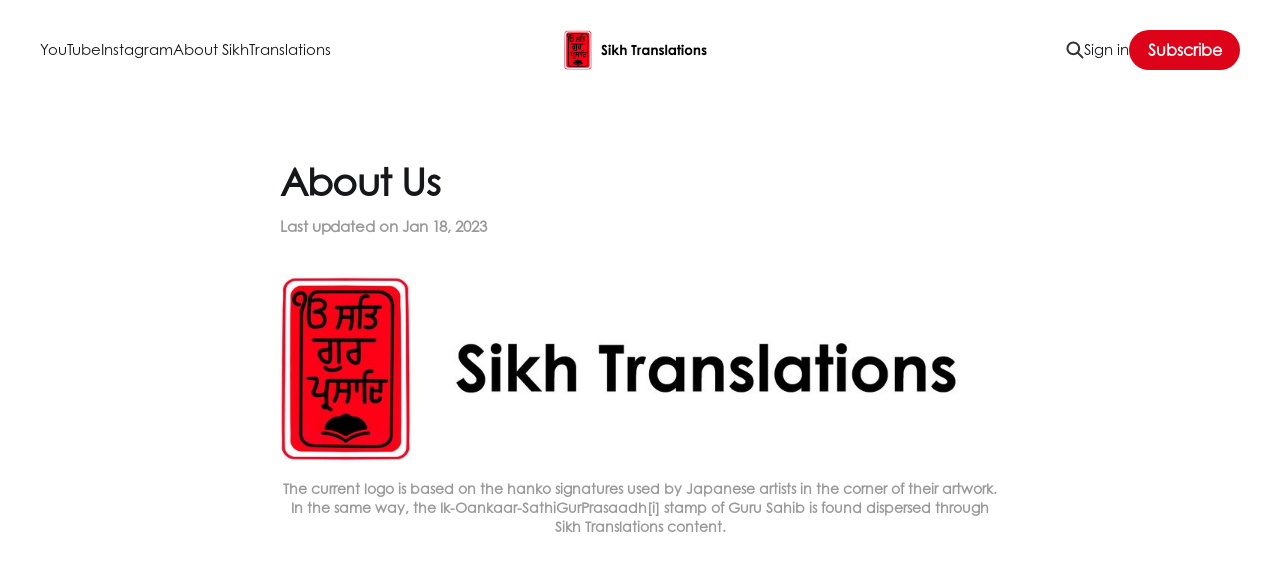

--- FILE ---
content_type: text/html; charset=utf-8
request_url: https://www.sikhtranslations.com/about-sikhtranslations/
body_size: 8603
content:
<!DOCTYPE html>
<html lang="en">

<head>
    <meta charset="utf-8">
    <meta name="viewport" content="width=device-width, initial-scale=1">
    <title>About Us</title>
    <link rel="stylesheet" href="https://www.sikhtranslations.com/assets/built/screen.css?v=e071281918">

    <meta name="description" content="SikhTranslations is a website &amp; a set of social media accounts that present English translations of Sikh texts.">
    <link rel="icon" href="https://www.sikhtranslations.com/content/images/size/w256h256/2021/10/ikosign.png" type="image/png">
    <link rel="canonical" href="https://www.sikhtranslations.com/about-sikhtranslations/">
    <meta name="referrer" content="no-referrer-when-downgrade">
    
    <meta property="og:site_name" content="Sikh Translations">
    <meta property="og:type" content="article">
    <meta property="og:title" content="About Us">
    <meta property="og:description" content="SikhTranslations is a website &amp; a set of social media accounts that present English translations of Sikh texts.">
    <meta property="og:url" content="https://www.sikhtranslations.com/about-sikhtranslations/">
    <meta property="og:image" content="https://www.sikhtranslations.com/content/images/size/w1200/2023/01/photo1653035708-4.jpeg">
    <meta property="article:published_time" content="2023-01-19T04:07:43.000Z">
    <meta property="article:modified_time" content="2023-01-19T04:07:43.000Z">
    <meta name="twitter:card" content="summary_large_image">
    <meta name="twitter:title" content="About Us">
    <meta name="twitter:description" content="SikhTranslations is a website &amp; a set of social media accounts that present English translations of Sikh texts.">
    <meta name="twitter:url" content="https://www.sikhtranslations.com/about-sikhtranslations/">
    <meta name="twitter:image" content="https://www.sikhtranslations.com/content/images/size/w1200/2023/01/photo1653035708-4.jpeg">
    <meta name="twitter:label1" content="Written by">
    <meta name="twitter:data1" content="Aaeenaa">
    <meta property="og:image:width" content="1200">
    <meta property="og:image:height" content="314">
    
    <script type="application/ld+json">
{
    "@context": "https://schema.org",
    "@type": "Article",
    "publisher": {
        "@type": "Organization",
        "name": "Sikh Translations",
        "url": "https://www.sikhtranslations.com/",
        "logo": {
            "@type": "ImageObject",
            "url": "https://www.sikhtranslations.com/content/images/2023/01/photo1653035708-3.jpeg"
        }
    },
    "author": {
        "@type": "Person",
        "name": "Aaeenaa",
        "image": {
            "@type": "ImageObject",
            "url": "https://www.sikhtranslations.com/content/images/2021/10/ProfPuranSingh-1.png",
            "width": 612,
            "height": 198
        },
        "url": "https://www.sikhtranslations.com/author/haq-haq-aaeenaa/",
        "sameAs": []
    },
    "headline": "About Us",
    "url": "https://www.sikhtranslations.com/about-sikhtranslations/",
    "datePublished": "2023-01-19T04:07:43.000Z",
    "dateModified": "2023-01-19T04:07:43.000Z",
    "image": {
        "@type": "ImageObject",
        "url": "https://www.sikhtranslations.com/content/images/size/w1200/2023/01/photo1653035708-4.jpeg",
        "width": 1200,
        "height": 314
    },
    "description": "SikhTranslations is a website &amp; a set of social media accounts that present English translations of Sikh texts. ",
    "mainEntityOfPage": "https://www.sikhtranslations.com/about-sikhtranslations/"
}
    </script>

    <meta name="generator" content="Ghost 6.12">
    <link rel="alternate" type="application/rss+xml" title="Sikh Translations" href="https://www.sikhtranslations.com/rss/">
    <script defer src="https://cdn.jsdelivr.net/ghost/portal@~2.56/umd/portal.min.js" data-i18n="true" data-ghost="https://www.sikhtranslations.com/" data-key="20a86829f1a1e2c973cf74b496" data-api="https://sikh-translations.ghost.io/ghost/api/content/" data-locale="en" crossorigin="anonymous"></script><style id="gh-members-styles">.gh-post-upgrade-cta-content,
.gh-post-upgrade-cta {
    display: flex;
    flex-direction: column;
    align-items: center;
    font-family: -apple-system, BlinkMacSystemFont, 'Segoe UI', Roboto, Oxygen, Ubuntu, Cantarell, 'Open Sans', 'Helvetica Neue', sans-serif;
    text-align: center;
    width: 100%;
    color: #ffffff;
    font-size: 16px;
}

.gh-post-upgrade-cta-content {
    border-radius: 8px;
    padding: 40px 4vw;
}

.gh-post-upgrade-cta h2 {
    color: #ffffff;
    font-size: 28px;
    letter-spacing: -0.2px;
    margin: 0;
    padding: 0;
}

.gh-post-upgrade-cta p {
    margin: 20px 0 0;
    padding: 0;
}

.gh-post-upgrade-cta small {
    font-size: 16px;
    letter-spacing: -0.2px;
}

.gh-post-upgrade-cta a {
    color: #ffffff;
    cursor: pointer;
    font-weight: 500;
    box-shadow: none;
    text-decoration: underline;
}

.gh-post-upgrade-cta a:hover {
    color: #ffffff;
    opacity: 0.8;
    box-shadow: none;
    text-decoration: underline;
}

.gh-post-upgrade-cta a.gh-btn {
    display: block;
    background: #ffffff;
    text-decoration: none;
    margin: 28px 0 0;
    padding: 8px 18px;
    border-radius: 4px;
    font-size: 16px;
    font-weight: 600;
}

.gh-post-upgrade-cta a.gh-btn:hover {
    opacity: 0.92;
}</style>
    <script defer src="https://cdn.jsdelivr.net/ghost/sodo-search@~1.8/umd/sodo-search.min.js" data-key="20a86829f1a1e2c973cf74b496" data-styles="https://cdn.jsdelivr.net/ghost/sodo-search@~1.8/umd/main.css" data-sodo-search="https://sikh-translations.ghost.io/" data-locale="en" crossorigin="anonymous"></script>
    
    <link href="https://www.sikhtranslations.com/webmentions/receive/" rel="webmention">
    <script defer src="/public/cards.min.js?v=e071281918"></script>
    <link rel="stylesheet" type="text/css" href="/public/cards.min.css?v=e071281918">
    <script defer src="/public/member-attribution.min.js?v=e071281918"></script><style>:root {--ghost-accent-color: #dd0319;}</style>
    <html>
  <head>
    <meta charset="utf-8">
    <link rel="stylesheet"
          href="https://use.typekit.net/oov2wcw.css">
    <style>
      body {
        font-family: century-gothic, sans-serif;
        font-weight: 700;
 		font-style: normal
      }
    </style>
  </head>
</html>
    <link rel="preconnect" href="https://fonts.bunny.net"><link rel="stylesheet" href="https://fonts.bunny.net/css?family=inter:400,500,600"><style>:root {--gh-font-heading: Inter;}</style>
</head>

<body class="post-template gh-font-heading-inter  is-head-middle-logo">
<div class="site">

    <header id="gh-head" class="gh-head gh-outer">
        <div class="gh-head-inner gh-inner">
            <div class="gh-head-brand">
                <div class="gh-head-brand-wrapper">
                    <a class="gh-head-logo" href="https://www.sikhtranslations.com">
                            <img src="https://www.sikhtranslations.com/content/images/2023/01/photo1653035708-3.jpeg" alt="Sikh Translations">
                    </a>
                </div>
                <button class="gh-search gh-icon-btn" aria-label="Search this site" data-ghost-search><svg width="20" height="20" viewBox="0 0 20 20" fill="none" xmlns="http://www.w3.org/2000/svg">
<path d="M17.5 17.5L12.5 12.5L17.5 17.5ZM14.1667 8.33333C14.1667 9.09938 14.0158 9.85792 13.7226 10.5657C13.4295 11.2734 12.9998 11.9164 12.4581 12.4581C11.9164 12.9998 11.2734 13.4295 10.5657 13.7226C9.85792 14.0158 9.09938 14.1667 8.33333 14.1667C7.56729 14.1667 6.80875 14.0158 6.10101 13.7226C5.39328 13.4295 4.75022 12.9998 4.20854 12.4581C3.66687 11.9164 3.23719 11.2734 2.94404 10.5657C2.65088 9.85792 2.5 9.09938 2.5 8.33333C2.5 6.78624 3.11458 5.30251 4.20854 4.20854C5.30251 3.11458 6.78624 2.5 8.33333 2.5C9.88043 2.5 11.3642 3.11458 12.4581 4.20854C13.5521 5.30251 14.1667 6.78624 14.1667 8.33333Z" stroke="currentColor" stroke-width="2" stroke-linecap="round" stroke-linejoin="round"/>
</svg>
</button>
                <button class="gh-burger"></button>
            </div>

            <nav class="gh-head-menu">
                <ul class="nav">
    <li class="nav-youtube"><a href="https://www.youtube.com/@SikhTranslations">YouTube</a></li>
    <li class="nav-instagram"><a href="https://www.instagram.com/sikhtranslations/?hl=en">Instagram</a></li>
    <li class="nav-about-sikhtranslations"><a href="https://sikh-translations.ghost.io/about-sikhtranslations/">About SikhTranslations</a></li>
</ul>

            </nav>

            <div class="gh-head-actions">
                    <button class="gh-search gh-icon-btn" aria-label="Search this site" data-ghost-search><svg width="20" height="20" viewBox="0 0 20 20" fill="none" xmlns="http://www.w3.org/2000/svg">
<path d="M17.5 17.5L12.5 12.5L17.5 17.5ZM14.1667 8.33333C14.1667 9.09938 14.0158 9.85792 13.7226 10.5657C13.4295 11.2734 12.9998 11.9164 12.4581 12.4581C11.9164 12.9998 11.2734 13.4295 10.5657 13.7226C9.85792 14.0158 9.09938 14.1667 8.33333 14.1667C7.56729 14.1667 6.80875 14.0158 6.10101 13.7226C5.39328 13.4295 4.75022 12.9998 4.20854 12.4581C3.66687 11.9164 3.23719 11.2734 2.94404 10.5657C2.65088 9.85792 2.5 9.09938 2.5 8.33333C2.5 6.78624 3.11458 5.30251 4.20854 4.20854C5.30251 3.11458 6.78624 2.5 8.33333 2.5C9.88043 2.5 11.3642 3.11458 12.4581 4.20854C13.5521 5.30251 14.1667 6.78624 14.1667 8.33333Z" stroke="currentColor" stroke-width="2" stroke-linecap="round" stroke-linejoin="round"/>
</svg>
</button>
                    <div class="gh-head-members">
                                <a class="gh-head-link" href="#/portal/signin" data-portal="signin">Sign in</a>
                                <a class="gh-head-btn gh-btn gh-primary-btn" href="#/portal/signup" data-portal="signup">Subscribe</a>
                    </div>
            </div>
        </div>
    </header>


    <div class="site-content">
        
<main class="site-main">


    <article class="post">

        <header class="gh-article-header gh-canvas">
            <h1 class="gh-article-title">About Us</h1>
            <div class="post-meta">
                Last updated on&nbsp;
                <time datetime="2023-01-18">Jan 18, 2023</time>
            </div>
                <figure class="gh-article-image">
        <img
            class="post-image"
            srcset="/content/images/size/w400/2023/01/photo1653035708-4.jpeg 400w,
                    /content/images/size/w750/2023/01/photo1653035708-4.jpeg 750w,
                    /content/images/size/w960/2023/01/photo1653035708-4.jpeg 960w,
                    /content/images/size/w1140/2023/01/photo1653035708-4.jpeg 1140w,
                    /content/images/size/w1920/2023/01/photo1653035708-4.jpeg 1920w"
            sizes="(min-width: 1200px) 960px, 92vw"
            src="/content/images/size/w960/2023/01/photo1653035708-4.jpeg"
            alt="About Us"
        >
            <figcaption>The current logo is based on the hanko signatures used by Japanese artists in the corner of their artwork. In the same way, the Ik-Oankaar-SathiGurPrasaadh[i] stamp of Guru Sahib is found dispersed through Sikh Translations content.</figcaption>
    </figure>
        </header>

        <div class="gh-content gh-canvas">
            <figure class="kg-card kg-embed-card kg-card-hascaption"><iframe width="200" height="113" src="https://www.youtube.com/embed/7bwtCQbtjJY?start=93&feature=oembed" frameborder="0" allow="accelerometer; autoplay; clipboard-write; encrypted-media; gyroscope; picture-in-picture; web-share" allowfullscreen title="Tribute to Jagraj Singh, Founder of Basics of Sikhi"></iframe><figcaption>Extending Bhai Jagraj Singh Ji's Vision from talks &amp; leaflets to the translation of Sikh literature, subtitling katha, and visualizations/video edits</figcaption></figure><p>Sikh Translations is a project under the Umbrella of Everything's 13. Everything's 13 includes projects such as Basics of Sikhi, SikhPA, Kiddie Sangat, Mighty Khalsa, Gurprasaadh Vidhyala, among many others!<br>-<br>SikhTranslations exists through this website as well as a set of social media accounts that present English translations of Sikh content. This project was formally developed in early 2022. This website currently features translations of texts into English, Original English commentaries (steeks) of Gurbani, Original writings, and comparative studies of other philosophical texts through a Gurmat lens. The Instagram account features visual presentations of Sikh texts and commentaries (via video/still image format). The YouTube account features subtitled videos such as documentaries &amp; katha clips.</p><!--kg-card-begin: html--><blockquote class="instagram-media" data-instgrm-captioned data-instgrm-permalink="https://www.instagram.com/tv/CboUy5ojAu2/?utm_source=ig_embed&amp;utm_campaign=loading" data-instgrm-version="14" style=" background:#FFF; border:0; border-radius:3px; box-shadow:0 0 1px 0 rgba(0,0,0,0.5),0 1px 10px 0 rgba(0,0,0,0.15); margin: 1px; max-width:540px; min-width:326px; padding:0; width:99.375%; width:-webkit-calc(100% - 2px); width:calc(100% - 2px);"><div style="padding:16px;"> <a href="https://www.instagram.com/tv/CboUy5ojAu2/?utm_source=ig_embed&utm_campaign=loading" style=" background:#FFFFFF; line-height:0; padding:0 0; text-align:center; text-decoration:none; width:100%;" target="_blank"> <div style=" display: flex; flex-direction: row; align-items: center;"> <div style="background-color: #F4F4F4; border-radius: 50%; flex-grow: 0; height: 40px; margin-right: 14px; width: 40px;"></div> <div style="display: flex; flex-direction: column; flex-grow: 1; justify-content: center;"> <div style=" background-color: #F4F4F4; border-radius: 4px; flex-grow: 0; height: 14px; margin-bottom: 6px; width: 100px;"></div> <div style=" background-color: #F4F4F4; border-radius: 4px; flex-grow: 0; height: 14px; width: 60px;"></div></div></div><div style="padding: 19% 0;"></div> <div style="display:block; height:50px; margin:0 auto 12px; width:50px;"><svg width="50px" height="50px" viewBox="0 0 60 60" version="1.1" xmlns="https://www.w3.org/2000/svg" xmlns:xlink="https://www.w3.org/1999/xlink"><g stroke="none" stroke-width="1" fill="none" fill-rule="evenodd"><g transform="translate(-511.000000, -20.000000)" fill="#000000"><g><path d="M556.869,30.41 C554.814,30.41 553.148,32.076 553.148,34.131 C553.148,36.186 554.814,37.852 556.869,37.852 C558.924,37.852 560.59,36.186 560.59,34.131 C560.59,32.076 558.924,30.41 556.869,30.41 M541,60.657 C535.114,60.657 530.342,55.887 530.342,50 C530.342,44.114 535.114,39.342 541,39.342 C546.887,39.342 551.658,44.114 551.658,50 C551.658,55.887 546.887,60.657 541,60.657 M541,33.886 C532.1,33.886 524.886,41.1 524.886,50 C524.886,58.899 532.1,66.113 541,66.113 C549.9,66.113 557.115,58.899 557.115,50 C557.115,41.1 549.9,33.886 541,33.886 M565.378,62.101 C565.244,65.022 564.756,66.606 564.346,67.663 C563.803,69.06 563.154,70.057 562.106,71.106 C561.058,72.155 560.06,72.803 558.662,73.347 C557.607,73.757 556.021,74.244 553.102,74.378 C549.944,74.521 548.997,74.552 541,74.552 C533.003,74.552 532.056,74.521 528.898,74.378 C525.979,74.244 524.393,73.757 523.338,73.347 C521.94,72.803 520.942,72.155 519.894,71.106 C518.846,70.057 518.197,69.06 517.654,67.663 C517.244,66.606 516.755,65.022 516.623,62.101 C516.479,58.943 516.448,57.996 516.448,50 C516.448,42.003 516.479,41.056 516.623,37.899 C516.755,34.978 517.244,33.391 517.654,32.338 C518.197,30.938 518.846,29.942 519.894,28.894 C520.942,27.846 521.94,27.196 523.338,26.654 C524.393,26.244 525.979,25.756 528.898,25.623 C532.057,25.479 533.004,25.448 541,25.448 C548.997,25.448 549.943,25.479 553.102,25.623 C556.021,25.756 557.607,26.244 558.662,26.654 C560.06,27.196 561.058,27.846 562.106,28.894 C563.154,29.942 563.803,30.938 564.346,32.338 C564.756,33.391 565.244,34.978 565.378,37.899 C565.522,41.056 565.552,42.003 565.552,50 C565.552,57.996 565.522,58.943 565.378,62.101 M570.82,37.631 C570.674,34.438 570.167,32.258 569.425,30.349 C568.659,28.377 567.633,26.702 565.965,25.035 C564.297,23.368 562.623,22.342 560.652,21.575 C558.743,20.834 556.562,20.326 553.369,20.18 C550.169,20.033 549.148,20 541,20 C532.853,20 531.831,20.033 528.631,20.18 C525.438,20.326 523.257,20.834 521.349,21.575 C519.376,22.342 517.703,23.368 516.035,25.035 C514.368,26.702 513.342,28.377 512.574,30.349 C511.834,32.258 511.326,34.438 511.181,37.631 C511.035,40.831 511,41.851 511,50 C511,58.147 511.035,59.17 511.181,62.369 C511.326,65.562 511.834,67.743 512.574,69.651 C513.342,71.625 514.368,73.296 516.035,74.965 C517.703,76.634 519.376,77.658 521.349,78.425 C523.257,79.167 525.438,79.673 528.631,79.82 C531.831,79.965 532.853,80.001 541,80.001 C549.148,80.001 550.169,79.965 553.369,79.82 C556.562,79.673 558.743,79.167 560.652,78.425 C562.623,77.658 564.297,76.634 565.965,74.965 C567.633,73.296 568.659,71.625 569.425,69.651 C570.167,67.743 570.674,65.562 570.82,62.369 C570.966,59.17 571,58.147 571,50 C571,41.851 570.966,40.831 570.82,37.631"></path></g></g></g></svg></div><div style="padding-top: 8px;"> <div style=" color:#3897f0; font-family:Arial,sans-serif; font-size:14px; font-style:normal; font-weight:550; line-height:18px;">View this post on Instagram</div></div><div style="padding: 12.5% 0;"></div> <div style="display: flex; flex-direction: row; margin-bottom: 14px; align-items: center;"><div> <div style="background-color: #F4F4F4; border-radius: 50%; height: 12.5px; width: 12.5px; transform: translateX(0px) translateY(7px);"></div> <div style="background-color: #F4F4F4; height: 12.5px; transform: rotate(-45deg) translateX(3px) translateY(1px); width: 12.5px; flex-grow: 0; margin-right: 14px; margin-left: 2px;"></div> <div style="background-color: #F4F4F4; border-radius: 50%; height: 12.5px; width: 12.5px; transform: translateX(9px) translateY(-18px);"></div></div><div style="margin-left: 8px;"> <div style=" background-color: #F4F4F4; border-radius: 50%; flex-grow: 0; height: 20px; width: 20px;"></div> <div style=" width: 0; height: 0; border-top: 2px solid transparent; border-left: 6px solid #f4f4f4; border-bottom: 2px solid transparent; transform: translateX(16px) translateY(-4px) rotate(30deg)"></div></div><div style="margin-left: auto;"> <div style=" width: 0px; border-top: 8px solid #F4F4F4; border-right: 8px solid transparent; transform: translateY(16px);"></div> <div style=" background-color: #F4F4F4; flex-grow: 0; height: 12px; width: 16px; transform: translateY(-4px);"></div> <div style=" width: 0; height: 0; border-top: 8px solid #F4F4F4; border-left: 8px solid transparent; transform: translateY(-4px) translateX(8px);"></div></div></div> <div style="display: flex; flex-direction: column; flex-grow: 1; justify-content: center; margin-bottom: 24px;"> <div style=" background-color: #F4F4F4; border-radius: 4px; flex-grow: 0; height: 14px; margin-bottom: 6px; width: 224px;"></div> <div style=" background-color: #F4F4F4; border-radius: 4px; flex-grow: 0; height: 14px; width: 144px;"></div></div></a><p style=" color:#c9c8cd; font-family:Arial,sans-serif; font-size:14px; line-height:17px; margin-bottom:0; margin-top:8px; overflow:hidden; padding:8px 0 7px; text-align:center; text-overflow:ellipsis; white-space:nowrap;"><a href="https://www.instagram.com/tv/CboUy5ojAu2/?utm_source=ig_embed&utm_campaign=loading" style=" color:#c9c8cd; font-family:Arial,sans-serif; font-size:14px; font-style:normal; font-weight:normal; line-height:17px; text-decoration:none;" target="_blank">A post shared by Literature &amp; Creative Works (@sikhtranslations)</a></p></div></blockquote> <script async src="//www.instagram.com/embed.js"></script><!--kg-card-end: html--><p>An example of an Instagram visual analysis!</p><figure class="kg-card kg-embed-card kg-card-hascaption"><iframe width="200" height="150" src="https://www.youtube.com/embed/fnenDfjrMzA?start=1359&feature=oembed" frameborder="0" allow="accelerometer; autoplay; clipboard-write; encrypted-media; gyroscope; picture-in-picture; web-share" allowfullscreen title="OLD NIHUNG DOCUMENTARY (ENGLISH SUBTITLED) #khalsa #sikh"></iframe><figcaption>Subtitling Seva done of a documentary available on our YouTube channel (don't forget to enable by pressing CC button)</figcaption></figure><p>Before Sikh Translations was formalized as a platform for Sangat, a few translations began of lesser-known texts. When SikhTranslations became a Sangat platform then the intent became to reach out to the wider Sangat. Bhai Veer Singh Ji’s Jaap Sahib Steek and Suraj Prakash Table of Contents Translation were released to mark the change in content. The earlier projects such as the Tao-Te-Ching Comparative Study and Translation of Sri Gobind Gita will become complete but have taken lesser priority due to Sangat demand.<br>-<br>Please see our home page to read all the translated texts and original writings available completely free to Sangat!<br>-<br>In addition to translations, a lot of the texts include transliteration. <br>We have created our own transliteration system due to the inconsistency in transliteration &amp; the confusion that exists with English pronunciations. <br>The bottom is a guide on how akhars are transliterated.</p><!--kg-card-begin: html--><table style="border:none;border-collapse:collapse;table-layout:fixed;width:468pt"><colgroup><col><col><col><col><col></colgroup><tbody><tr style="height:0pt"><td style="border-left:solid #000000 1pt;border-right:solid #000000 1pt;border-bottom:solid #000000 1pt;border-top:solid #000000 1pt;vertical-align:top;padding:5pt 5pt 5pt 5pt;overflow:hidden;overflow-wrap:break-word;"><p dir="ltr" style="line-height:1.2;margin-top:0pt;margin-bottom:0pt;"><span style="font-size:18pt;font-family:'Century Gothic',sans-serif;color:#000000;background-color:transparent;font-weight:400;font-style:normal;font-variant:normal;text-decoration:none;vertical-align:baseline;white-space:pre;white-space:pre-wrap;">ੳ</span></p><p dir="ltr" style="line-height:1.2;margin-top:0pt;margin-bottom:0pt;"><span style="font-size:11pt;font-family:'Century Gothic',sans-serif;color:#000000;background-color:transparent;font-weight:400;font-style:normal;font-variant:normal;text-decoration:none;vertical-align:baseline;white-space:pre;white-space:pre-wrap;">o</span></p></td><td style="border-left:solid #000000 1pt;border-right:solid #000000 1pt;border-bottom:solid #000000 1pt;border-top:solid #000000 1pt;vertical-align:top;padding:5pt 5pt 5pt 5pt;overflow:hidden;overflow-wrap:break-word;"><p dir="ltr" style="line-height:1.2;margin-top:0pt;margin-bottom:0pt;"><span style="font-size:18pt;font-family:'Century Gothic',sans-serif;color:#000000;background-color:transparent;font-weight:400;font-style:normal;font-variant:normal;text-decoration:none;vertical-align:baseline;white-space:pre;white-space:pre-wrap;">ਅ</span></p><p dir="ltr" style="line-height:1.2;margin-top:0pt;margin-bottom:0pt;"><span style="font-size:11pt;font-family:'Century Gothic',sans-serif;color:#000000;background-color:transparent;font-weight:400;font-style:normal;font-variant:normal;text-decoration:none;vertical-align:baseline;white-space:pre;white-space:pre-wrap;">a</span></p></td><td style="border-left:solid #000000 1pt;border-right:solid #000000 1pt;border-bottom:solid #000000 1pt;border-top:solid #000000 1pt;vertical-align:top;padding:5pt 5pt 5pt 5pt;overflow:hidden;overflow-wrap:break-word;"><p dir="ltr" style="line-height:1.2;margin-top:0pt;margin-bottom:0pt;"><span style="font-size:18pt;font-family:'Century Gothic',sans-serif;color:#000000;background-color:transparent;font-weight:400;font-style:normal;font-variant:normal;text-decoration:none;vertical-align:baseline;white-space:pre;white-space:pre-wrap;">ੲ</span></p><p dir="ltr" style="line-height:1.2;margin-top:0pt;margin-bottom:0pt;"><span style="font-size:11pt;font-family:'Century Gothic',sans-serif;color:#000000;background-color:transparent;font-weight:400;font-style:normal;font-variant:normal;text-decoration:none;vertical-align:baseline;white-space:pre;white-space:pre-wrap;">e</span></p></td><td style="border-left:solid #000000 1pt;border-right:solid #000000 1pt;border-bottom:solid #000000 1pt;border-top:solid #000000 1pt;vertical-align:top;padding:5pt 5pt 5pt 5pt;overflow:hidden;overflow-wrap:break-word;"><p dir="ltr" style="line-height:1.2;margin-top:0pt;margin-bottom:0pt;"><span style="font-size:18pt;font-family:'Century Gothic',sans-serif;color:#000000;background-color:transparent;font-weight:400;font-style:normal;font-variant:normal;text-decoration:none;vertical-align:baseline;white-space:pre;white-space:pre-wrap;">ਸ</span></p><p dir="ltr" style="line-height:1.2;margin-top:0pt;margin-bottom:0pt;"><span style="font-size:11pt;font-family:'Century Gothic',sans-serif;color:#000000;background-color:transparent;font-weight:400;font-style:normal;font-variant:normal;text-decoration:none;vertical-align:baseline;white-space:pre;white-space:pre-wrap;">s</span></p></td><td style="border-left:solid #000000 1pt;border-right:solid #000000 1pt;border-bottom:solid #000000 1pt;border-top:solid #000000 1pt;vertical-align:top;padding:5pt 5pt 5pt 5pt;overflow:hidden;overflow-wrap:break-word;"><p dir="ltr" style="line-height:1.2;margin-top:0pt;margin-bottom:0pt;"><span style="font-size:18pt;font-family:'Century Gothic',sans-serif;color:#000000;background-color:transparent;font-weight:400;font-style:normal;font-variant:normal;text-decoration:none;vertical-align:baseline;white-space:pre;white-space:pre-wrap;">ਹ</span></p><p dir="ltr" style="line-height:1.2;margin-top:0pt;margin-bottom:0pt;"><span style="font-size:11pt;font-family:'Century Gothic',sans-serif;color:#000000;background-color:transparent;font-weight:400;font-style:normal;font-variant:normal;text-decoration:none;vertical-align:baseline;white-space:pre;white-space:pre-wrap;">h</span></p></td></tr><tr style="height:0pt"><td style="border-left:solid #000000 1pt;border-right:solid #000000 1pt;border-bottom:solid #000000 1pt;border-top:solid #000000 1pt;vertical-align:top;padding:5pt 5pt 5pt 5pt;overflow:hidden;overflow-wrap:break-word;"><p dir="ltr" style="line-height:1.2;margin-top:0pt;margin-bottom:0pt;"><span style="font-size:18pt;font-family:'Century Gothic',sans-serif;color:#000000;background-color:transparent;font-weight:400;font-style:normal;font-variant:normal;text-decoration:none;vertical-align:baseline;white-space:pre;white-space:pre-wrap;">ਕ</span></p><p dir="ltr" style="line-height:1.2;margin-top:0pt;margin-bottom:0pt;"><span style="font-size:11pt;font-family:'Century Gothic',sans-serif;color:#000000;background-color:transparent;font-weight:400;font-style:normal;font-variant:normal;text-decoration:none;vertical-align:baseline;white-space:pre;white-space:pre-wrap;">k</span></p></td><td style="border-left:solid #000000 1pt;border-right:solid #000000 1pt;border-bottom:solid #000000 1pt;border-top:solid #000000 1pt;vertical-align:top;padding:5pt 5pt 5pt 5pt;overflow:hidden;overflow-wrap:break-word;"><p dir="ltr" style="line-height:1.2;margin-top:0pt;margin-bottom:0pt;"><span style="font-size:18pt;font-family:'Century Gothic',sans-serif;color:#000000;background-color:transparent;font-weight:400;font-style:normal;font-variant:normal;text-decoration:none;vertical-align:baseline;white-space:pre;white-space:pre-wrap;">ਖ</span></p><p dir="ltr" style="line-height:1.2;margin-top:0pt;margin-bottom:0pt;"><span style="font-size:11pt;font-family:'Century Gothic',sans-serif;color:#000000;background-color:transparent;font-weight:400;font-style:normal;font-variant:normal;text-decoration:none;vertical-align:baseline;white-space:pre;white-space:pre-wrap;">kh</span></p></td><td style="border-left:solid #000000 1pt;border-right:solid #000000 1pt;border-bottom:solid #000000 1pt;border-top:solid #000000 1pt;vertical-align:top;padding:5pt 5pt 5pt 5pt;overflow:hidden;overflow-wrap:break-word;"><p dir="ltr" style="line-height:1.2;margin-top:0pt;margin-bottom:0pt;"><span style="font-size:18pt;font-family:'Century Gothic',sans-serif;color:#000000;background-color:transparent;font-weight:400;font-style:normal;font-variant:normal;text-decoration:none;vertical-align:baseline;white-space:pre;white-space:pre-wrap;">ਗ</span></p><p dir="ltr" style="line-height:1.2;margin-top:0pt;margin-bottom:0pt;"><span style="font-size:11pt;font-family:'Century Gothic',sans-serif;color:#000000;background-color:transparent;font-weight:400;font-style:normal;font-variant:normal;text-decoration:none;vertical-align:baseline;white-space:pre;white-space:pre-wrap;">g</span></p></td><td style="border-left:solid #000000 1pt;border-right:solid #000000 1pt;border-bottom:solid #000000 1pt;border-top:solid #000000 1pt;vertical-align:top;padding:5pt 5pt 5pt 5pt;overflow:hidden;overflow-wrap:break-word;"><p dir="ltr" style="line-height:1.2;margin-top:0pt;margin-bottom:0pt;"><span style="font-size:18pt;font-family:'Century Gothic',sans-serif;color:#000000;background-color:transparent;font-weight:400;font-style:normal;font-variant:normal;text-decoration:none;vertical-align:baseline;white-space:pre;white-space:pre-wrap;">ਘ</span></p><p dir="ltr" style="line-height:1.2;margin-top:0pt;margin-bottom:0pt;"><span style="font-size:11pt;font-family:'Century Gothic',sans-serif;color:#000000;background-color:transparent;font-weight:400;font-style:normal;font-variant:normal;text-decoration:none;vertical-align:baseline;white-space:pre;white-space:pre-wrap;">gh</span></p></td><td style="border-left:solid #000000 1pt;border-right:solid #000000 1pt;border-bottom:solid #000000 1pt;border-top:solid #000000 1pt;vertical-align:top;padding:5pt 5pt 5pt 5pt;overflow:hidden;overflow-wrap:break-word;"><p dir="ltr" style="line-height:1.2;margin-top:0pt;margin-bottom:0pt;"><span style="font-size:18pt;font-family:'Century Gothic',sans-serif;color:#000000;background-color:transparent;font-weight:400;font-style:normal;font-variant:normal;text-decoration:none;vertical-align:baseline;white-space:pre;white-space:pre-wrap;">ਙ</span></p><p dir="ltr" style="line-height:1.2;margin-top:0pt;margin-bottom:0pt;"><span style="font-size:11pt;font-family:'Century Gothic',sans-serif;color:#000000;background-color:transparent;font-weight:400;font-style:normal;font-variant:normal;text-decoration:none;vertical-align:baseline;white-space:pre;white-space:pre-wrap;">ng</span></p></td></tr><tr style="height:0pt"><td style="border-left:solid #000000 1pt;border-right:solid #000000 1pt;border-bottom:solid #000000 1pt;border-top:solid #000000 1pt;vertical-align:top;padding:5pt 5pt 5pt 5pt;overflow:hidden;overflow-wrap:break-word;"><p dir="ltr" style="line-height:1.2;margin-top:0pt;margin-bottom:0pt;"><span style="font-size:18pt;font-family:'Century Gothic',sans-serif;color:#000000;background-color:transparent;font-weight:400;font-style:normal;font-variant:normal;text-decoration:none;vertical-align:baseline;white-space:pre;white-space:pre-wrap;">ਚ</span></p><p dir="ltr" style="line-height:1.2;margin-top:0pt;margin-bottom:0pt;"><span style="font-size:11pt;font-family:'Century Gothic',sans-serif;color:#000000;background-color:transparent;font-weight:400;font-style:normal;font-variant:normal;text-decoration:none;vertical-align:baseline;white-space:pre;white-space:pre-wrap;">ch</span></p></td><td style="border-left:solid #000000 1pt;border-right:solid #000000 1pt;border-bottom:solid #000000 1pt;border-top:solid #000000 1pt;vertical-align:top;padding:5pt 5pt 5pt 5pt;overflow:hidden;overflow-wrap:break-word;"><p dir="ltr" style="line-height:1.2;margin-top:0pt;margin-bottom:0pt;"><span style="font-size:18pt;font-family:'Century Gothic',sans-serif;color:#000000;background-color:transparent;font-weight:400;font-style:normal;font-variant:normal;text-decoration:none;vertical-align:baseline;white-space:pre;white-space:pre-wrap;">ਛ</span></p><p dir="ltr" style="line-height:1.2;margin-top:0pt;margin-bottom:0pt;"><span style="font-size:11pt;font-family:'Century Gothic',sans-serif;color:#000000;background-color:transparent;font-weight:400;font-style:normal;font-variant:normal;text-decoration:none;vertical-align:baseline;white-space:pre;white-space:pre-wrap;">chh</span></p></td><td style="border-left:solid #000000 1pt;border-right:solid #000000 1pt;border-bottom:solid #000000 1pt;border-top:solid #000000 1pt;vertical-align:top;padding:5pt 5pt 5pt 5pt;overflow:hidden;overflow-wrap:break-word;"><p dir="ltr" style="line-height:1.2;margin-top:0pt;margin-bottom:0pt;"><span style="font-size:18pt;font-family:'Century Gothic',sans-serif;color:#000000;background-color:transparent;font-weight:400;font-style:normal;font-variant:normal;text-decoration:none;vertical-align:baseline;white-space:pre;white-space:pre-wrap;">ਜ&nbsp;</span></p><p dir="ltr" style="line-height:1.2;margin-top:0pt;margin-bottom:0pt;"><span style="font-size:11pt;font-family:'Century Gothic',sans-serif;color:#000000;background-color:transparent;font-weight:400;font-style:normal;font-variant:normal;text-decoration:none;vertical-align:baseline;white-space:pre;white-space:pre-wrap;">j</span></p></td><td style="border-left:solid #000000 1pt;border-right:solid #000000 1pt;border-bottom:solid #000000 1pt;border-top:solid #000000 1pt;vertical-align:top;padding:5pt 5pt 5pt 5pt;overflow:hidden;overflow-wrap:break-word;"><p dir="ltr" style="line-height:1.2;margin-top:0pt;margin-bottom:0pt;"><span style="font-size:18pt;font-family:'Century Gothic',sans-serif;color:#000000;background-color:transparent;font-weight:400;font-style:normal;font-variant:normal;text-decoration:none;vertical-align:baseline;white-space:pre;white-space:pre-wrap;">ਝ</span></p><p dir="ltr" style="line-height:1.2;margin-top:0pt;margin-bottom:0pt;"><span style="font-size:11pt;font-family:'Century Gothic',sans-serif;color:#000000;background-color:transparent;font-weight:400;font-style:normal;font-variant:normal;text-decoration:none;vertical-align:baseline;white-space:pre;white-space:pre-wrap;">jh</span></p></td><td style="border-left:solid #000000 1pt;border-right:solid #000000 1pt;border-bottom:solid #000000 1pt;border-top:solid #000000 1pt;vertical-align:top;padding:5pt 5pt 5pt 5pt;overflow:hidden;overflow-wrap:break-word;"><p dir="ltr" style="line-height:1.2;margin-top:0pt;margin-bottom:0pt;"><span style="font-size:18pt;font-family:'Century Gothic',sans-serif;color:#000000;background-color:transparent;font-weight:400;font-style:normal;font-variant:normal;text-decoration:none;vertical-align:baseline;white-space:pre;white-space:pre-wrap;">ਞ</span></p><p dir="ltr" style="line-height:1.2;margin-top:0pt;margin-bottom:0pt;"><span style="font-size:11pt;font-family:'Century Gothic',sans-serif;color:#000000;background-color:transparent;font-weight:400;font-style:normal;font-variant:normal;text-decoration:none;vertical-align:baseline;white-space:pre;white-space:pre-wrap;">ny</span></p></td></tr><tr style="height:0pt"><td style="border-left:solid #000000 1pt;border-right:solid #000000 1pt;border-bottom:solid #000000 1pt;border-top:solid #000000 1pt;vertical-align:top;padding:5pt 5pt 5pt 5pt;overflow:hidden;overflow-wrap:break-word;"><p dir="ltr" style="line-height:1.2;margin-top:0pt;margin-bottom:0pt;"><span style="font-size:18pt;font-family:'Century Gothic',sans-serif;color:#000000;background-color:transparent;font-weight:400;font-style:normal;font-variant:normal;text-decoration:none;vertical-align:baseline;white-space:pre;white-space:pre-wrap;">ਟ</span></p><p dir="ltr" style="line-height:1.2;margin-top:0pt;margin-bottom:0pt;"><span style="font-size:11pt;font-family:'Century Gothic',sans-serif;color:#000000;background-color:transparent;font-weight:400;font-style:normal;font-variant:normal;text-decoration:none;vertical-align:baseline;white-space:pre;white-space:pre-wrap;">t</span></p></td><td style="border-left:solid #000000 1pt;border-right:solid #000000 1pt;border-bottom:solid #000000 1pt;border-top:solid #000000 1pt;vertical-align:top;padding:5pt 5pt 5pt 5pt;overflow:hidden;overflow-wrap:break-word;"><p dir="ltr" style="line-height:1.2;margin-top:0pt;margin-bottom:0pt;"><span style="font-size:18pt;font-family:'Century Gothic',sans-serif;color:#000000;background-color:transparent;font-weight:400;font-style:normal;font-variant:normal;text-decoration:none;vertical-align:baseline;white-space:pre;white-space:pre-wrap;">ਠ</span></p><p dir="ltr" style="line-height:1.2;margin-top:0pt;margin-bottom:0pt;"><span style="font-size:11pt;font-family:'Century Gothic',sans-serif;color:#000000;background-color:transparent;font-weight:400;font-style:normal;font-variant:normal;text-decoration:none;vertical-align:baseline;white-space:pre;white-space:pre-wrap;">tt</span></p></td><td style="border-left:solid #000000 1pt;border-right:solid #000000 1pt;border-bottom:solid #000000 1pt;border-top:solid #000000 1pt;vertical-align:top;padding:5pt 5pt 5pt 5pt;overflow:hidden;overflow-wrap:break-word;"><p dir="ltr" style="line-height:1.2;margin-top:0pt;margin-bottom:0pt;"><span style="font-size:18pt;font-family:'Century Gothic',sans-serif;color:#000000;background-color:transparent;font-weight:400;font-style:normal;font-variant:normal;text-decoration:none;vertical-align:baseline;white-space:pre;white-space:pre-wrap;">ਡ</span></p><p dir="ltr" style="line-height:1.2;margin-top:0pt;margin-bottom:0pt;"><span style="font-size:11pt;font-family:'Century Gothic',sans-serif;color:#000000;background-color:transparent;font-weight:400;font-style:normal;font-variant:normal;text-decoration:none;vertical-align:baseline;white-space:pre;white-space:pre-wrap;">d</span></p></td><td style="border-left:solid #000000 1pt;border-right:solid #000000 1pt;border-bottom:solid #000000 1pt;border-top:solid #000000 1pt;vertical-align:top;padding:5pt 5pt 5pt 5pt;overflow:hidden;overflow-wrap:break-word;"><p dir="ltr" style="line-height:1.2;margin-top:0pt;margin-bottom:0pt;"><span style="font-size:18pt;font-family:'Century Gothic',sans-serif;color:#000000;background-color:transparent;font-weight:400;font-style:normal;font-variant:normal;text-decoration:none;vertical-align:baseline;white-space:pre;white-space:pre-wrap;">ਢ</span></p><p dir="ltr" style="line-height:1.2;margin-top:0pt;margin-bottom:0pt;"><span style="font-size:11pt;font-family:'Century Gothic',sans-serif;color:#000000;background-color:transparent;font-weight:400;font-style:normal;font-variant:normal;text-decoration:none;vertical-align:baseline;white-space:pre;white-space:pre-wrap;">td</span></p></td><td style="border-left:solid #000000 1pt;border-right:solid #000000 1pt;border-bottom:solid #000000 1pt;border-top:solid #000000 1pt;vertical-align:top;padding:5pt 5pt 5pt 5pt;overflow:hidden;overflow-wrap:break-word;"><p dir="ltr" style="line-height:1.2;margin-top:0pt;margin-bottom:0pt;"><span style="font-size:18pt;font-family:'Century Gothic',sans-serif;color:#000000;background-color:transparent;font-weight:400;font-style:normal;font-variant:normal;text-decoration:none;vertical-align:baseline;white-space:pre;white-space:pre-wrap;">ਣ</span></p><p dir="ltr" style="line-height:1.2;margin-top:0pt;margin-bottom:0pt;"><span style="font-size:11pt;font-family:'Century Gothic',sans-serif;color:#000000;background-color:transparent;font-weight:400;font-style:normal;font-variant:normal;text-decoration:none;vertical-align:baseline;white-space:pre;white-space:pre-wrap;">N</span><span style="font-size:11pt;font-family:'Century Gothic',sans-serif;color:#000000;background-color:transparent;font-weight:400;font-style:normal;font-variant:normal;text-decoration:none;vertical-align:baseline;white-space:pre;white-space:pre-wrap;"><br></span><span style="font-size:11pt;font-family:'Century Gothic',sans-serif;color:#000000;background-color:transparent;font-weight:400;font-style:normal;font-variant:normal;text-decoration:none;vertical-align:baseline;white-space:pre;white-space:pre-wrap;">[can also be written as nn]&nbsp;</span></p></td></tr><tr style="height:0pt"><td style="border-left:solid #000000 1pt;border-right:solid #000000 1pt;border-bottom:solid #000000 1pt;border-top:solid #000000 1pt;vertical-align:top;padding:5pt 5pt 5pt 5pt;overflow:hidden;overflow-wrap:break-word;"><p dir="ltr" style="line-height:1.2;margin-top:0pt;margin-bottom:0pt;"><span style="font-size:18pt;font-family:'Century Gothic',sans-serif;color:#000000;background-color:transparent;font-weight:400;font-style:normal;font-variant:normal;text-decoration:none;vertical-align:baseline;white-space:pre;white-space:pre-wrap;">ਤ</span></p><p dir="ltr" style="line-height:1.2;margin-top:0pt;margin-bottom:0pt;"><span style="font-size:11pt;font-family:'Century Gothic',sans-serif;color:#000000;background-color:transparent;font-weight:400;font-style:normal;font-variant:normal;text-decoration:none;vertical-align:baseline;white-space:pre;white-space:pre-wrap;">th</span></p><br></td><td style="border-left:solid #000000 1pt;border-right:solid #000000 1pt;border-bottom:solid #000000 1pt;border-top:solid #000000 1pt;vertical-align:top;padding:5pt 5pt 5pt 5pt;overflow:hidden;overflow-wrap:break-word;"><p dir="ltr" style="line-height:1.2;margin-top:0pt;margin-bottom:0pt;"><span style="font-size:18pt;font-family:'Century Gothic',sans-serif;color:#000000;background-color:transparent;font-weight:400;font-style:normal;font-variant:normal;text-decoration:none;vertical-align:baseline;white-space:pre;white-space:pre-wrap;">ਥ</span></p><p dir="ltr" style="line-height:1.2;margin-top:0pt;margin-bottom:0pt;"><span style="font-size:11pt;font-family:'Century Gothic',sans-serif;color:#000000;background-color:transparent;font-weight:400;font-style:normal;font-variant:normal;text-decoration:none;vertical-align:baseline;white-space:pre;white-space:pre-wrap;">thh</span></p><br></td><td style="border-left:solid #000000 1pt;border-right:solid #000000 1pt;border-bottom:solid #000000 1pt;border-top:solid #000000 1pt;vertical-align:top;padding:5pt 5pt 5pt 5pt;overflow:hidden;overflow-wrap:break-word;"><p dir="ltr" style="line-height:1.2;margin-top:0pt;margin-bottom:0pt;"><span style="font-size:18pt;font-family:'Century Gothic',sans-serif;color:#000000;background-color:transparent;font-weight:400;font-style:normal;font-variant:normal;text-decoration:none;vertical-align:baseline;white-space:pre;white-space:pre-wrap;">ਦ</span></p><p dir="ltr" style="line-height:1.2;margin-top:0pt;margin-bottom:0pt;"><span style="font-size:11pt;font-family:'Century Gothic',sans-serif;color:#000000;background-color:transparent;font-weight:400;font-style:normal;font-variant:normal;text-decoration:none;vertical-align:baseline;white-space:pre;white-space:pre-wrap;">dh</span></p></td><td style="border-left:solid #000000 1pt;border-right:solid #000000 1pt;border-bottom:solid #000000 1pt;border-top:solid #000000 1pt;vertical-align:top;padding:5pt 5pt 5pt 5pt;overflow:hidden;overflow-wrap:break-word;"><p dir="ltr" style="line-height:1.2;margin-top:0pt;margin-bottom:0pt;"><span style="font-size:18pt;font-family:'Century Gothic',sans-serif;color:#000000;background-color:transparent;font-weight:400;font-style:normal;font-variant:normal;text-decoration:none;vertical-align:baseline;white-space:pre;white-space:pre-wrap;">ਧ</span></p><p dir="ltr" style="line-height:1.2;margin-top:0pt;margin-bottom:0pt;"><span style="font-size:11pt;font-family:'Century Gothic',sans-serif;color:#000000;background-color:transparent;font-weight:400;font-style:normal;font-variant:normal;text-decoration:none;vertical-align:baseline;white-space:pre;white-space:pre-wrap;">dhh</span></p><br></td><td style="border-left:solid #000000 1pt;border-right:solid #000000 1pt;border-bottom:solid #000000 1pt;border-top:solid #000000 1pt;vertical-align:top;padding:5pt 5pt 5pt 5pt;overflow:hidden;overflow-wrap:break-word;"><p dir="ltr" style="line-height:1.2;margin-top:0pt;margin-bottom:0pt;"><span style="font-size:18pt;font-family:'Century Gothic',sans-serif;color:#000000;background-color:transparent;font-weight:400;font-style:normal;font-variant:normal;text-decoration:none;vertical-align:baseline;white-space:pre;white-space:pre-wrap;">ਨ</span></p><p dir="ltr" style="line-height:1.2;margin-top:0pt;margin-bottom:0pt;"><span style="font-size:11pt;font-family:'Century Gothic',sans-serif;color:#000000;background-color:transparent;font-weight:400;font-style:normal;font-variant:normal;text-decoration:none;vertical-align:baseline;white-space:pre;white-space:pre-wrap;">n</span></p></td></tr><tr style="height:0pt"><td style="border-left:solid #000000 1pt;border-right:solid #000000 1pt;border-bottom:solid #000000 1pt;border-top:solid #000000 1pt;vertical-align:top;padding:5pt 5pt 5pt 5pt;overflow:hidden;overflow-wrap:break-word;"><p dir="ltr" style="line-height:1.2;margin-top:0pt;margin-bottom:0pt;"><span style="font-size:18pt;font-family:'Century Gothic',sans-serif;color:#000000;background-color:transparent;font-weight:400;font-style:normal;font-variant:normal;text-decoration:none;vertical-align:baseline;white-space:pre;white-space:pre-wrap;">ਪ</span></p><p dir="ltr" style="line-height:1.2;margin-top:0pt;margin-bottom:0pt;"><span style="font-size:11pt;font-family:'Century Gothic',sans-serif;color:#000000;background-color:transparent;font-weight:400;font-style:normal;font-variant:normal;text-decoration:none;vertical-align:baseline;white-space:pre;white-space:pre-wrap;">p</span></p></td><td style="border-left:solid #000000 1pt;border-right:solid #000000 1pt;border-bottom:solid #000000 1pt;border-top:solid #000000 1pt;vertical-align:top;padding:5pt 5pt 5pt 5pt;overflow:hidden;overflow-wrap:break-word;"><p dir="ltr" style="line-height:1.2;margin-top:0pt;margin-bottom:0pt;"><span style="font-size:18pt;font-family:'Century Gothic',sans-serif;color:#000000;background-color:transparent;font-weight:400;font-style:normal;font-variant:normal;text-decoration:none;vertical-align:baseline;white-space:pre;white-space:pre-wrap;">ਫ</span></p><p dir="ltr" style="line-height:1.2;margin-top:0pt;margin-bottom:0pt;"><span style="font-size:11pt;font-family:'Century Gothic',sans-serif;color:#000000;background-color:transparent;font-weight:400;font-style:normal;font-variant:normal;text-decoration:none;vertical-align:baseline;white-space:pre;white-space:pre-wrap;">ph/f</span></p></td><td style="border-left:solid #000000 1pt;border-right:solid #000000 1pt;border-bottom:solid #000000 1pt;border-top:solid #000000 1pt;vertical-align:top;padding:5pt 5pt 5pt 5pt;overflow:hidden;overflow-wrap:break-word;"><p dir="ltr" style="line-height:1.2;margin-top:0pt;margin-bottom:0pt;"><span style="font-size:18pt;font-family:'Century Gothic',sans-serif;color:#000000;background-color:transparent;font-weight:400;font-style:normal;font-variant:normal;text-decoration:none;vertical-align:baseline;white-space:pre;white-space:pre-wrap;">ਬ</span></p><p dir="ltr" style="line-height:1.2;margin-top:0pt;margin-bottom:0pt;"><span style="font-size:11pt;font-family:'Century Gothic',sans-serif;color:#000000;background-color:transparent;font-weight:400;font-style:normal;font-variant:normal;text-decoration:none;vertical-align:baseline;white-space:pre;white-space:pre-wrap;">b</span></p></td><td style="border-left:solid #000000 1pt;border-right:solid #000000 1pt;border-bottom:solid #000000 1pt;border-top:solid #000000 1pt;vertical-align:top;padding:5pt 5pt 5pt 5pt;overflow:hidden;overflow-wrap:break-word;"><p dir="ltr" style="line-height:1.2;margin-top:0pt;margin-bottom:0pt;"><span style="font-size:18pt;font-family:'Century Gothic',sans-serif;color:#000000;background-color:transparent;font-weight:400;font-style:normal;font-variant:normal;text-decoration:none;vertical-align:baseline;white-space:pre;white-space:pre-wrap;">ਭ</span></p><p dir="ltr" style="line-height:1.2;margin-top:0pt;margin-bottom:0pt;"><span style="font-size:11pt;font-family:'Century Gothic',sans-serif;color:#000000;background-color:transparent;font-weight:400;font-style:normal;font-variant:normal;text-decoration:none;vertical-align:baseline;white-space:pre;white-space:pre-wrap;">bh</span></p></td><td style="border-left:solid #000000 1pt;border-right:solid #000000 1pt;border-bottom:solid #000000 1pt;border-top:solid #000000 1pt;vertical-align:top;padding:5pt 5pt 5pt 5pt;overflow:hidden;overflow-wrap:break-word;"><p dir="ltr" style="line-height:1.2;margin-top:0pt;margin-bottom:0pt;"><span style="font-size:18pt;font-family:'Century Gothic',sans-serif;color:#000000;background-color:transparent;font-weight:400;font-style:normal;font-variant:normal;text-decoration:none;vertical-align:baseline;white-space:pre;white-space:pre-wrap;">ਮ</span></p><p dir="ltr" style="line-height:1.2;margin-top:0pt;margin-bottom:0pt;"><span style="font-size:11pt;font-family:'Century Gothic',sans-serif;color:#000000;background-color:transparent;font-weight:400;font-style:normal;font-variant:normal;text-decoration:none;vertical-align:baseline;white-space:pre;white-space:pre-wrap;">m</span></p></td></tr><tr style="height:0pt"><td style="border-left:solid #000000 1pt;border-right:solid #000000 1pt;border-bottom:solid #000000 1pt;border-top:solid #000000 1pt;vertical-align:top;padding:5pt 5pt 5pt 5pt;overflow:hidden;overflow-wrap:break-word;"><p dir="ltr" style="line-height:1.2;margin-top:0pt;margin-bottom:0pt;"><span style="font-size:18pt;font-family:'Century Gothic',sans-serif;color:#000000;background-color:transparent;font-weight:400;font-style:normal;font-variant:normal;text-decoration:none;vertical-align:baseline;white-space:pre;white-space:pre-wrap;">ਯ</span></p><p dir="ltr" style="line-height:1.2;margin-top:0pt;margin-bottom:0pt;"><span style="font-size:11pt;font-family:'Century Gothic',sans-serif;color:#000000;background-color:transparent;font-weight:400;font-style:normal;font-variant:normal;text-decoration:none;vertical-align:baseline;white-space:pre;white-space:pre-wrap;">y</span></p></td><td style="border-left:solid #000000 1pt;border-right:solid #000000 1pt;border-bottom:solid #000000 1pt;border-top:solid #000000 1pt;vertical-align:top;padding:5pt 5pt 5pt 5pt;overflow:hidden;overflow-wrap:break-word;"><p dir="ltr" style="line-height:1.2;margin-top:0pt;margin-bottom:0pt;"><span style="font-size:18pt;font-family:'Century Gothic',sans-serif;color:#000000;background-color:transparent;font-weight:400;font-style:normal;font-variant:normal;text-decoration:none;vertical-align:baseline;white-space:pre;white-space:pre-wrap;">ਰ</span></p><p dir="ltr" style="line-height:1.2;margin-top:0pt;margin-bottom:0pt;"><span style="font-size:11pt;font-family:'Century Gothic',sans-serif;color:#000000;background-color:transparent;font-weight:400;font-style:normal;font-variant:normal;text-decoration:none;vertical-align:baseline;white-space:pre;white-space:pre-wrap;">r</span></p></td><td style="border-left:solid #000000 1pt;border-right:solid #000000 1pt;border-bottom:solid #000000 1pt;border-top:solid #000000 1pt;vertical-align:top;padding:5pt 5pt 5pt 5pt;overflow:hidden;overflow-wrap:break-word;"><p dir="ltr" style="line-height:1.2;margin-top:0pt;margin-bottom:0pt;"><span style="font-size:18pt;font-family:'Century Gothic',sans-serif;color:#000000;background-color:transparent;font-weight:400;font-style:normal;font-variant:normal;text-decoration:none;vertical-align:baseline;white-space:pre;white-space:pre-wrap;">ਲ</span></p><p dir="ltr" style="line-height:1.2;margin-top:0pt;margin-bottom:0pt;"><span style="font-size:11pt;font-family:'Century Gothic',sans-serif;color:#000000;background-color:transparent;font-weight:400;font-style:normal;font-variant:normal;text-decoration:none;vertical-align:baseline;white-space:pre;white-space:pre-wrap;">L/l</span></p></td><td style="border-left:solid #000000 1pt;border-right:solid #000000 1pt;border-bottom:solid #000000 1pt;border-top:solid #000000 1pt;vertical-align:top;padding:5pt 5pt 5pt 5pt;overflow:hidden;overflow-wrap:break-word;"><p dir="ltr" style="line-height:1.2;margin-top:0pt;margin-bottom:0pt;"><span style="font-size:18pt;font-family:'Century Gothic',sans-serif;color:#000000;background-color:transparent;font-weight:400;font-style:normal;font-variant:normal;text-decoration:none;vertical-align:baseline;white-space:pre;white-space:pre-wrap;">ਵ</span></p><p dir="ltr" style="line-height:1.2;margin-top:0pt;margin-bottom:0pt;"><span style="font-size:11pt;font-family:'Century Gothic',sans-serif;color:#000000;background-color:transparent;font-weight:400;font-style:normal;font-variant:normal;text-decoration:none;vertical-align:baseline;white-space:pre;white-space:pre-wrap;">v</span></p></td><td style="border-left:solid #000000 1pt;border-right:solid #000000 1pt;border-bottom:solid #000000 1pt;border-top:solid #000000 1pt;vertical-align:top;padding:5pt 5pt 5pt 5pt;overflow:hidden;overflow-wrap:break-word;"><p dir="ltr" style="line-height:1.2;margin-top:0pt;margin-bottom:0pt;"><span style="font-size:18pt;font-family:'Century Gothic',sans-serif;color:#000000;background-color:transparent;font-weight:400;font-style:normal;font-variant:normal;text-decoration:none;vertical-align:baseline;white-space:pre;white-space:pre-wrap;">ੜ</span></p><p dir="ltr" style="line-height:1.2;margin-top:0pt;margin-bottom:0pt;"><span style="font-size:11pt;font-family:'Century Gothic',sans-serif;color:#000000;background-color:transparent;font-weight:400;font-style:normal;font-variant:normal;text-decoration:none;vertical-align:baseline;white-space:pre;white-space:pre-wrap;">rr</span></p></td></tr></tbody></table><!--kg-card-end: html--><p>Lagaa Akhar represented as following:<br>kanaa = aa, muktha = a [unless at the end of word], sihaaree = i, bihaaree = ee, laav = ai, dulaav = ae, ounkarr = u, dulainkarr = oo, tippi/bindi = [n] (they are not the same but hard to differentiate in english, so marked by same [n]. <br>-<br>Charn Bindi Akhars represented as following:<br>sassa with bindi = sh, ghagha with bindi = gh, lalla with bindi = ll, khakha with bindi = khh.<br>-<br>Hope you make the most of these translations and overlook any mistakes made...<br><em>Guru Panth Da Daas,</em><br><em>Aaeenaa</em><br></p><p><br></p>
        </div>

        <div class="pagination-container gh-canvas">
        <nav class="pagination">

            <div class="pagination-left">
                    <a class="newer-posts" href="/3rd-difficult-night/">
                        <span class="pagination-label">Previous</span>
                        3rd Difficult Night
                    </a>
            </div>

            <div class="pagination-right">
                    <a class="older-posts" href="/dheedh-sung-by-jatha-bhai-mehal-singh-ji-chandigarh/">
                        <span class="pagination-label">Next</span>
                        Dheedh (sung by Jatha Bhai Mehal Singh Ji Chandigarh)
                    </a>
            </div>

        </nav>
        </div>


    </article>


</main>
    </div>

    <footer class="gh-foot no-menu gh-outer">
        <div class="gh-foot-inner gh-inner">
            <div class="gh-copyright">
                Sikh Translations © 2026
            </div>
            <div class="gh-powered-by">
                <a href="https://ghost.org/" target="_blank" rel="noopener">Powered by Ghost</a>
            </div>
        </div>
    </footer>

</div>

    <div class="pswp" tabindex="-1" role="dialog" aria-hidden="true">
    <div class="pswp__bg"></div>

    <div class="pswp__scroll-wrap">
        <div class="pswp__container">
            <div class="pswp__item"></div>
            <div class="pswp__item"></div>
            <div class="pswp__item"></div>
        </div>

        <div class="pswp__ui pswp__ui--hidden">
            <div class="pswp__top-bar">
                <div class="pswp__counter"></div>

                <button class="pswp__button pswp__button--close" title="Close (Esc)"></button>
                <button class="pswp__button pswp__button--share" title="Share"></button>
                <button class="pswp__button pswp__button--fs" title="Toggle fullscreen"></button>
                <button class="pswp__button pswp__button--zoom" title="Zoom in/out"></button>

                <div class="pswp__preloader">
                    <div class="pswp__preloader__icn">
                        <div class="pswp__preloader__cut">
                            <div class="pswp__preloader__donut"></div>
                        </div>
                    </div>
                </div>
            </div>

            <div class="pswp__share-modal pswp__share-modal--hidden pswp__single-tap">
                <div class="pswp__share-tooltip"></div>
            </div>

            <button class="pswp__button pswp__button--arrow--left" title="Previous (arrow left)"></button>
            <button class="pswp__button pswp__button--arrow--right" title="Next (arrow right)"></button>

            <div class="pswp__caption">
                <div class="pswp__caption__center"></div>
            </div>
        </div>
    </div>
</div>
<script
    src="https://code.jquery.com/jquery-3.3.1.min.js"
    integrity="sha256-FgpCb/KJQlLNfOu91ta32o/NMZxltwRo8QtmkMRdAu8="
    crossorigin="anonymous">
</script>
<script src="https://www.sikhtranslations.com/assets/built/main.min.js?v=e071281918"></script>

<!-- Google tag (gtag.js) -->
<script async src="https://www.googletagmanager.com/gtag/js?id=G-5W306KP9WZ"></script>
<script>
  window.dataLayer = window.dataLayer || [];
  function gtag(){dataLayer.push(arguments);}
  gtag('js', new Date());

  gtag('config', 'G-5W306KP9WZ');
</script>
<p style="text-align:center;">
<img src="https://media.licdn.com/dms/image/C4D0BAQF25vwV-KP6Ag/company-logo_200_200/0/1519891840566?e=2147483647&v=beta&t=FGlhL1NgkxG0FZQBITsDeC6MicFSrhXrDRqWzfcN1PQ" alt="Our Parent Group" width="200" height="200">

</body>
</html>